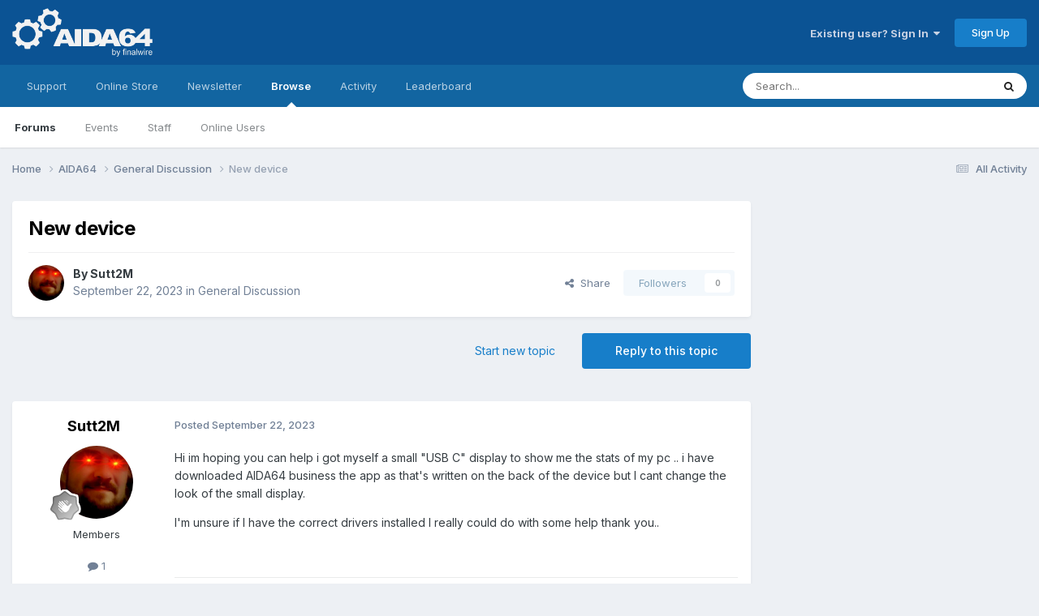

--- FILE ---
content_type: text/html;charset=UTF-8
request_url: https://forums.aida64.com/topic/12335-new-device/
body_size: 15022
content:
<!DOCTYPE html>
<html lang="en-US" dir="ltr">
	<head>
		<title>New device - General Discussion - AIDA64 Discussion Forum</title>
		
			<!-- Global site tag (gtag.js) - Google Analytics -->
<script async src="https://www.googletagmanager.com/gtag/js?id=UA-17432486-4"></script>
<script>
  window.dataLayer = window.dataLayer || [];
  function gtag(){dataLayer.push(arguments);}
  gtag('js', new Date());

  gtag('config', 'UA-17432486-4');
</script>

		
		<!--[if lt IE 9]>
			
		    <script src="//forums.aida64.com/applications/core/interface/html5shiv/html5shiv.js"></script>
		<![endif]-->
		

	<meta name="viewport" content="width=device-width, initial-scale=1">


	
	


	<meta name="twitter:card" content="summary" />


	
		<meta name="twitter:site" content="@AIDA64_Official" />
	



	
		
			
				<meta property="og:title" content="New device">
			
		
	

	
		
			
				<meta property="og:type" content="website">
			
		
	

	
		
			
				<meta property="og:url" content="https://forums.aida64.com/topic/12335-new-device/">
			
		
	

	
		
			
				<meta name="description" content="Hi im hoping you can help i got myself a small &quot;USB C&quot; display to show me the stats of my pc .. i have downloaded AIDA64 business the app as that&#039;s written on the back of the device but I cant change the look of the small display. I&#039;m unsure if I have the correct drivers installed I really could ...">
			
		
	

	
		
			
				<meta property="og:description" content="Hi im hoping you can help i got myself a small &quot;USB C&quot; display to show me the stats of my pc .. i have downloaded AIDA64 business the app as that&#039;s written on the back of the device but I cant change the look of the small display. I&#039;m unsure if I have the correct drivers installed I really could ...">
			
		
	

	
		
			
				<meta property="og:updated_time" content="2023-10-12T19:35:55Z">
			
		
	

	
		
			
				<meta property="og:site_name" content="AIDA64 Discussion Forum">
			
		
	

	
		
			
				<meta property="og:locale" content="en_US">
			
		
	


	
		<link rel="canonical" href="https://forums.aida64.com/topic/12335-new-device/" />
	

	
		<link as="style" rel="preload" href="https://forums.aida64.com/applications/core/interface/ckeditor/ckeditor/skins/ips/editor.css?t=P1PF" />
	





<link rel="manifest" href="https://forums.aida64.com/manifest.webmanifest/">
<meta name="msapplication-config" content="https://forums.aida64.com/browserconfig.xml/">
<meta name="msapplication-starturl" content="/">
<meta name="application-name" content="AIDA64 Discussion Forum">
<meta name="apple-mobile-web-app-title" content="AIDA64 Discussion Forum">

	<meta name="theme-color" content="#0b5394">










<link rel="preload" href="//forums.aida64.com/applications/core/interface/font/fontawesome-webfont.woff2?v=4.7.0" as="font" crossorigin="anonymous">
		


	<link rel="preconnect" href="https://fonts.googleapis.com">
	<link rel="preconnect" href="https://fonts.gstatic.com" crossorigin>
	
		<link href="https://fonts.googleapis.com/css2?family=Inter:wght@300;400;500;600;700&display=swap" rel="stylesheet">
	



	<link rel='stylesheet' href='https://forums.aida64.com/uploads/css_built_1/341e4a57816af3ba440d891ca87450ff_framework.css?v=35ecfd4e9c1751572000' media='all'>

	<link rel='stylesheet' href='https://forums.aida64.com/uploads/css_built_1/05e81b71abe4f22d6eb8d1a929494829_responsive.css?v=35ecfd4e9c1751572000' media='all'>

	<link rel='stylesheet' href='https://forums.aida64.com/uploads/css_built_1/90eb5adf50a8c640f633d47fd7eb1778_core.css?v=35ecfd4e9c1751572000' media='all'>

	<link rel='stylesheet' href='https://forums.aida64.com/uploads/css_built_1/5a0da001ccc2200dc5625c3f3934497d_core_responsive.css?v=35ecfd4e9c1751572000' media='all'>

	<link rel='stylesheet' href='https://forums.aida64.com/uploads/css_built_1/62e269ced0fdab7e30e026f1d30ae516_forums.css?v=35ecfd4e9c1751572000' media='all'>

	<link rel='stylesheet' href='https://forums.aida64.com/uploads/css_built_1/76e62c573090645fb99a15a363d8620e_forums_responsive.css?v=35ecfd4e9c1751572000' media='all'>

	<link rel='stylesheet' href='https://forums.aida64.com/uploads/css_built_1/ebdea0c6a7dab6d37900b9190d3ac77b_topics.css?v=35ecfd4e9c1751572000' media='all'>





<link rel='stylesheet' href='https://forums.aida64.com/uploads/css_built_1/258adbb6e4f3e83cd3b355f84e3fa002_custom.css?v=35ecfd4e9c1751572000' media='all'>




		
		

	</head>
	<body class='ipsApp ipsApp_front ipsJS_none ipsClearfix' data-controller='core.front.core.app' data-message="" data-pageApp='forums' data-pageLocation='front' data-pageModule='forums' data-pageController='topic'>
		<a href='#elContent' class='ipsHide' title='Go to main content on this page' accesskey='m'>Jump to content</a>
		
		<div id='ipsLayout_header' class='ipsClearfix'>
			





			
			
<ul id='elMobileNav' class='ipsResponsive_hideDesktop' data-controller='core.front.core.mobileNav'>
	
		
			
			
				
				
			
				
					<li id='elMobileBreadcrumb'>
						<a href='https://forums.aida64.com/forum/6-general-discussion/'>
							<span>General Discussion</span>
						</a>
					</li>
				
				
			
				
				
			
		
	
	
	
	<li >
		<a data-action="defaultStream" href='https://forums.aida64.com/discover/'><i class="fa fa-newspaper-o" aria-hidden="true"></i></a>
	</li>

	

	
		<li class='ipsJS_show'>
			<a href='https://forums.aida64.com/search/'><i class='fa fa-search'></i></a>
		</li>
	
</ul>
			<header>
				<div class='ipsLayout_container'>
					


<a href='https://forums.aida64.com/' id='elLogo' accesskey='1'><img src="https://forums.aida64.com/uploads/monthly_2021_01/aida64logo3b.png.eccb65183c8e9f1c7df611d9c1a0705a.png" alt='AIDA64 Discussion Forum'></a>

					

	<ul id='elUserNav' class='ipsList_inline cSignedOut ipsResponsive_showDesktop'>
		
        
		
        
        
            
            <li id='elSignInLink'>
                <a href='https://forums.aida64.com/login/' data-ipsMenu-closeOnClick="false" data-ipsMenu id='elUserSignIn'>
                    Existing user? Sign In &nbsp;<i class='fa fa-caret-down'></i>
                </a>
                
<div id='elUserSignIn_menu' class='ipsMenu ipsMenu_auto ipsHide'>
	<form accept-charset='utf-8' method='post' action='https://forums.aida64.com/login/'>
		<input type="hidden" name="csrfKey" value="159442400cf7e0dc7739ce9b50f7b04a">
		<input type="hidden" name="ref" value="aHR0cHM6Ly9mb3J1bXMuYWlkYTY0LmNvbS90b3BpYy8xMjMzNS1uZXctZGV2aWNlLw==">
		<div data-role="loginForm">
			
			
			
				<div class='ipsColumns ipsColumns_noSpacing'>
					<div class='ipsColumn ipsColumn_wide' id='elUserSignIn_internal'>
						
<div class="ipsPad ipsForm ipsForm_vertical">
	<h4 class="ipsType_sectionHead">Sign In</h4>
	<br><br>
	<ul class='ipsList_reset'>
		<li class="ipsFieldRow ipsFieldRow_noLabel ipsFieldRow_fullWidth">
			
			
				<input type="email" placeholder="Email Address" name="auth" autocomplete="email">
			
		</li>
		<li class="ipsFieldRow ipsFieldRow_noLabel ipsFieldRow_fullWidth">
			<input type="password" placeholder="Password" name="password" autocomplete="current-password">
		</li>
		<li class="ipsFieldRow ipsFieldRow_checkbox ipsClearfix">
			<span class="ipsCustomInput">
				<input type="checkbox" name="remember_me" id="remember_me_checkbox" value="1" checked aria-checked="true">
				<span></span>
			</span>
			<div class="ipsFieldRow_content">
				<label class="ipsFieldRow_label" for="remember_me_checkbox">Remember me</label>
				<span class="ipsFieldRow_desc">Not recommended on shared computers</span>
			</div>
		</li>
		<li class="ipsFieldRow ipsFieldRow_fullWidth">
			<button type="submit" name="_processLogin" value="usernamepassword" class="ipsButton ipsButton_primary ipsButton_small" id="elSignIn_submit">Sign In</button>
			
				<p class="ipsType_right ipsType_small">
					
						<a href='https://forums.aida64.com/lostpassword/' >
					
					Forgot your password?</a>
				</p>
			
		</li>
	</ul>
</div>
					</div>
					<div class='ipsColumn ipsColumn_wide'>
						<div class='ipsPadding' id='elUserSignIn_external'>
							<div class='ipsAreaBackground_light ipsPadding:half'>
								
									<p class='ipsType_reset ipsType_small ipsType_center'><strong>Or sign in with one of these services</strong></p>
								
								
									<div class='ipsType_center ipsMargin_top:half'>
										

<button type="submit" name="_processLogin" value="10" class='ipsButton ipsButton_verySmall ipsButton_fullWidth ipsSocial ipsSocial_facebook' style="background-color: #3a579a">
	
		<span class='ipsSocial_icon'>
			
				<i class='fa fa-facebook-official'></i>
			
		</span>
		<span class='ipsSocial_text'>Sign in with Facebook</span>
	
</button>
									</div>
								
									<div class='ipsType_center ipsMargin_top:half'>
										

<button type="submit" name="_processLogin" value="9" class='ipsButton ipsButton_verySmall ipsButton_fullWidth ipsSocial ipsSocial_twitter' style="background-color: #000000">
	
		<span class='ipsSocial_icon'>
			
				<i class='fa fa-twitter'></i>
			
		</span>
		<span class='ipsSocial_text'>Sign in with X</span>
	
</button>
									</div>
								
							</div>
						</div>
					</div>
				</div>
			
		</div>
	</form>
</div>
            </li>
            
        
		
			<li>
				
					<a href='https://forums.aida64.com/register/'  id='elRegisterButton' class='ipsButton ipsButton_normal ipsButton_primary'>Sign Up</a>
				
			</li>
		
	</ul>

				</div>
			</header>
			

	<nav data-controller='core.front.core.navBar' class=' ipsResponsive_showDesktop'>
		<div class='ipsNavBar_primary ipsLayout_container '>
			<ul data-role="primaryNavBar" class='ipsClearfix'>
				


	
		
		
		<li  id='elNavSecondary_16' data-role="navBarItem" data-navApp="core" data-navExt="Menu">
			
			
				<a href="#"  data-navItem-id="16" >
					Support<span class='ipsNavBar_active__identifier'></span>
				</a>
			
			
				<ul class='ipsNavBar_secondary ipsHide' data-role='secondaryNavBar'>
					


	
		
		
		<li  id='elNavSecondary_17' data-role="navBarItem" data-navApp="core" data-navExt="CustomItem">
			
			
				<a href="https://www.aida64.com/downloads" target='_blank' rel="noopener" data-navItem-id="17" >
					Downloads<span class='ipsNavBar_active__identifier'></span>
				</a>
			
			
		</li>
	
	

	
		
		
		<li  id='elNavSecondary_18' data-role="navBarItem" data-navApp="core" data-navExt="CustomItem">
			
			
				<a href="https://www.aida64.com/downloads/archive" target='_blank' rel="noopener" data-navItem-id="18" >
					Download Archive<span class='ipsNavBar_active__identifier'></span>
				</a>
			
			
		</li>
	
	

	
		
		
		<li  id='elNavSecondary_26' data-role="navBarItem" data-navApp="core" data-navExt="CustomItem">
			
			
				<a href="https://www.aida64.com/support/faq" target='_blank' rel="noopener" data-navItem-id="26" >
					FAQ<span class='ipsNavBar_active__identifier'></span>
				</a>
			
			
		</li>
	
	

	
		
		
		<li  id='elNavSecondary_29' data-role="navBarItem" data-navApp="core" data-navExt="CustomItem">
			
			
				<a href="https://www.aida64.com/support/contactform" target='_blank' rel="noopener" data-navItem-id="29" >
					FinalWire Support<span class='ipsNavBar_active__identifier'></span>
				</a>
			
			
		</li>
	
	

					<li class='ipsHide' id='elNavigationMore_16' data-role='navMore'>
						<a href='#' data-ipsMenu data-ipsMenu-appendTo='#elNavigationMore_16' id='elNavigationMore_16_dropdown'>More <i class='fa fa-caret-down'></i></a>
						<ul class='ipsHide ipsMenu ipsMenu_auto' id='elNavigationMore_16_dropdown_menu' data-role='moreDropdown'></ul>
					</li>
				</ul>
			
		</li>
	
	

	
		
		
		<li  id='elNavSecondary_20' data-role="navBarItem" data-navApp="core" data-navExt="Menu">
			
			
				<a href="#"  data-navItem-id="20" >
					Online Store<span class='ipsNavBar_active__identifier'></span>
				</a>
			
			
				<ul class='ipsNavBar_secondary ipsHide' data-role='secondaryNavBar'>
					


	
		
		
		<li  id='elNavSecondary_24' data-role="navBarItem" data-navApp="core" data-navExt="CustomItem">
			
			
				<a href="https://www.aida64.com/online-store" target='_blank' rel="noopener" data-navItem-id="24" >
					Purchase AIDA64<span class='ipsNavBar_active__identifier'></span>
				</a>
			
			
		</li>
	
	

	
		
		
		<li  id='elNavSecondary_25' data-role="navBarItem" data-navApp="core" data-navExt="CustomItem">
			
			
				<a href="https://www.aida64.com/support/renewal" target='_blank' rel="noopener" data-navItem-id="25" >
					Renew AIDA64<span class='ipsNavBar_active__identifier'></span>
				</a>
			
			
		</li>
	
	

					<li class='ipsHide' id='elNavigationMore_20' data-role='navMore'>
						<a href='#' data-ipsMenu data-ipsMenu-appendTo='#elNavigationMore_20' id='elNavigationMore_20_dropdown'>More <i class='fa fa-caret-down'></i></a>
						<ul class='ipsHide ipsMenu ipsMenu_auto' id='elNavigationMore_20_dropdown_menu' data-role='moreDropdown'></ul>
					</li>
				</ul>
			
		</li>
	
	

	
		
		
		<li  id='elNavSecondary_27' data-role="navBarItem" data-navApp="core" data-navExt="CustomItem">
			
			
				<a href="https://www.aida64.com/goto?p=newsletter" target='_blank' rel="noopener" data-navItem-id="27" >
					Newsletter<span class='ipsNavBar_active__identifier'></span>
				</a>
			
			
		</li>
	
	

	
		
		
			
		
		<li class='ipsNavBar_active' data-active id='elNavSecondary_1' data-role="navBarItem" data-navApp="core" data-navExt="CustomItem">
			
			
				<a href="https://forums.aida64.com"  data-navItem-id="1" data-navDefault>
					Browse<span class='ipsNavBar_active__identifier'></span>
				</a>
			
			
				<ul class='ipsNavBar_secondary ' data-role='secondaryNavBar'>
					


	
		
		
			
		
		<li class='ipsNavBar_active' data-active id='elNavSecondary_8' data-role="navBarItem" data-navApp="forums" data-navExt="Forums">
			
			
				<a href="https://forums.aida64.com"  data-navItem-id="8" data-navDefault>
					Forums<span class='ipsNavBar_active__identifier'></span>
				</a>
			
			
		</li>
	
	

	
		
		
		<li  id='elNavSecondary_9' data-role="navBarItem" data-navApp="calendar" data-navExt="Calendar">
			
			
				<a href="https://forums.aida64.com/events/"  data-navItem-id="9" >
					Events<span class='ipsNavBar_active__identifier'></span>
				</a>
			
			
		</li>
	
	

	
	

	
		
		
		<li  id='elNavSecondary_11' data-role="navBarItem" data-navApp="core" data-navExt="StaffDirectory">
			
			
				<a href="https://forums.aida64.com/staff/"  data-navItem-id="11" >
					Staff<span class='ipsNavBar_active__identifier'></span>
				</a>
			
			
		</li>
	
	

	
		
		
		<li  id='elNavSecondary_12' data-role="navBarItem" data-navApp="core" data-navExt="OnlineUsers">
			
			
				<a href="https://forums.aida64.com/online/"  data-navItem-id="12" >
					Online Users<span class='ipsNavBar_active__identifier'></span>
				</a>
			
			
		</li>
	
	

					<li class='ipsHide' id='elNavigationMore_1' data-role='navMore'>
						<a href='#' data-ipsMenu data-ipsMenu-appendTo='#elNavigationMore_1' id='elNavigationMore_1_dropdown'>More <i class='fa fa-caret-down'></i></a>
						<ul class='ipsHide ipsMenu ipsMenu_auto' id='elNavigationMore_1_dropdown_menu' data-role='moreDropdown'></ul>
					</li>
				</ul>
			
		</li>
	
	

	
		
		
		<li  id='elNavSecondary_2' data-role="navBarItem" data-navApp="core" data-navExt="CustomItem">
			
			
				<a href="https://forums.aida64.com/discover/"  data-navItem-id="2" >
					Activity<span class='ipsNavBar_active__identifier'></span>
				</a>
			
			
				<ul class='ipsNavBar_secondary ipsHide' data-role='secondaryNavBar'>
					


	
		
		
		<li  id='elNavSecondary_3' data-role="navBarItem" data-navApp="core" data-navExt="AllActivity">
			
			
				<a href="https://forums.aida64.com/discover/"  data-navItem-id="3" >
					All Activity<span class='ipsNavBar_active__identifier'></span>
				</a>
			
			
		</li>
	
	

	
	

	
	

	
	

	
		
		
		<li  id='elNavSecondary_7' data-role="navBarItem" data-navApp="core" data-navExt="Search">
			
			
				<a href="https://forums.aida64.com/search/"  data-navItem-id="7" >
					Search<span class='ipsNavBar_active__identifier'></span>
				</a>
			
			
		</li>
	
	

					<li class='ipsHide' id='elNavigationMore_2' data-role='navMore'>
						<a href='#' data-ipsMenu data-ipsMenu-appendTo='#elNavigationMore_2' id='elNavigationMore_2_dropdown'>More <i class='fa fa-caret-down'></i></a>
						<ul class='ipsHide ipsMenu ipsMenu_auto' id='elNavigationMore_2_dropdown_menu' data-role='moreDropdown'></ul>
					</li>
				</ul>
			
		</li>
	
	

	
		
		
		<li  id='elNavSecondary_13' data-role="navBarItem" data-navApp="core" data-navExt="Leaderboard">
			
			
				<a href="https://forums.aida64.com/leaderboard/"  data-navItem-id="13" >
					Leaderboard<span class='ipsNavBar_active__identifier'></span>
				</a>
			
			
		</li>
	
	

	
	

	
	

				<li class='ipsHide' id='elNavigationMore' data-role='navMore'>
					<a href='#' data-ipsMenu data-ipsMenu-appendTo='#elNavigationMore' id='elNavigationMore_dropdown'>More</a>
					<ul class='ipsNavBar_secondary ipsHide' data-role='secondaryNavBar'>
						<li class='ipsHide' id='elNavigationMore_more' data-role='navMore'>
							<a href='#' data-ipsMenu data-ipsMenu-appendTo='#elNavigationMore_more' id='elNavigationMore_more_dropdown'>More <i class='fa fa-caret-down'></i></a>
							<ul class='ipsHide ipsMenu ipsMenu_auto' id='elNavigationMore_more_dropdown_menu' data-role='moreDropdown'></ul>
						</li>
					</ul>
				</li>
			</ul>
			

	<div id="elSearchWrapper">
		<div id='elSearch' data-controller="core.front.core.quickSearch">
			<form accept-charset='utf-8' action='//forums.aida64.com/search/?do=quicksearch' method='post'>
                <input type='search' id='elSearchField' placeholder='Search...' name='q' autocomplete='off' aria-label='Search'>
                <details class='cSearchFilter'>
                    <summary class='cSearchFilter__text'></summary>
                    <ul class='cSearchFilter__menu'>
                        
                        <li><label><input type="radio" name="type" value="all" ><span class='cSearchFilter__menuText'>Everywhere</span></label></li>
                        
                            
                                <li><label><input type="radio" name="type" value='contextual_{&quot;type&quot;:&quot;forums_topic&quot;,&quot;nodes&quot;:6}' checked><span class='cSearchFilter__menuText'>This Forum</span></label></li>
                            
                                <li><label><input type="radio" name="type" value='contextual_{&quot;type&quot;:&quot;forums_topic&quot;,&quot;item&quot;:12335}' checked><span class='cSearchFilter__menuText'>This Topic</span></label></li>
                            
                        
                        
                            <li><label><input type="radio" name="type" value="core_statuses_status"><span class='cSearchFilter__menuText'>Status Updates</span></label></li>
                        
                            <li><label><input type="radio" name="type" value="forums_topic"><span class='cSearchFilter__menuText'>Topics</span></label></li>
                        
                            <li><label><input type="radio" name="type" value="calendar_event"><span class='cSearchFilter__menuText'>Events</span></label></li>
                        
                            <li><label><input type="radio" name="type" value="core_members"><span class='cSearchFilter__menuText'>Members</span></label></li>
                        
                    </ul>
                </details>
				<button class='cSearchSubmit' type="submit" aria-label='Search'><i class="fa fa-search"></i></button>
			</form>
		</div>
	</div>

		</div>
	</nav>

		</div>
		<main id='ipsLayout_body' class='ipsLayout_container'>
			<div id='ipsLayout_contentArea'>
				<div id='ipsLayout_contentWrapper'>
					
<nav class='ipsBreadcrumb ipsBreadcrumb_top ipsFaded_withHover'>
	

	<ul class='ipsList_inline ipsPos_right'>
		
		<li >
			<a data-action="defaultStream" class='ipsType_light '  href='https://forums.aida64.com/discover/'><i class="fa fa-newspaper-o" aria-hidden="true"></i> <span>All Activity</span></a>
		</li>
		
	</ul>

	<ul data-role="breadcrumbList">
		<li>
			<a title="Home" href='https://forums.aida64.com/'>
				<span>Home <i class='fa fa-angle-right'></i></span>
			</a>
		</li>
		
		
			<li>
				
					<a href='https://forums.aida64.com/forum/4-aida64/'>
						<span>AIDA64 <i class='fa fa-angle-right' aria-hidden="true"></i></span>
					</a>
				
			</li>
		
			<li>
				
					<a href='https://forums.aida64.com/forum/6-general-discussion/'>
						<span>General Discussion <i class='fa fa-angle-right' aria-hidden="true"></i></span>
					</a>
				
			</li>
		
			<li>
				
					New device
				
			</li>
		
	</ul>
</nav>
					
					<div id='ipsLayout_mainArea'>
						<a id='elContent'></a>
						
						
						
						

	




						



<div class='ipsPageHeader ipsResponsive_pull ipsBox ipsPadding sm:ipsPadding:half ipsMargin_bottom'>
		
	
	<div class='ipsFlex ipsFlex-ai:center ipsFlex-fw:wrap ipsGap:4'>
		<div class='ipsFlex-flex:11'>
			<h1 class='ipsType_pageTitle ipsContained_container'>
				

				
				
					<span class='ipsType_break ipsContained'>
						<span>New device</span>
					</span>
				
			</h1>
			
			
		</div>
		
	</div>
	<hr class='ipsHr'>
	<div class='ipsPageHeader__meta ipsFlex ipsFlex-jc:between ipsFlex-ai:center ipsFlex-fw:wrap ipsGap:3'>
		<div class='ipsFlex-flex:11'>
			<div class='ipsPhotoPanel ipsPhotoPanel_mini ipsPhotoPanel_notPhone ipsClearfix'>
				


	<a href="https://forums.aida64.com/profile/109764-sutt2m/" rel="nofollow" data-ipsHover data-ipsHover-width="370" data-ipsHover-target="https://forums.aida64.com/profile/109764-sutt2m/?do=hovercard" class="ipsUserPhoto ipsUserPhoto_mini" title="Go to Sutt2M's profile">
		<img src='https://forums.aida64.com/uploads/monthly_2023_09/imported-photo-109764.thumb.jpeg.b61b264ac2e55787c5730134f8b7d84f.jpeg' alt='Sutt2M' loading="lazy">
	</a>

				<div>
					<p class='ipsType_reset ipsType_blendLinks'>
						<span class='ipsType_normal'>
						
							<strong>By 


<a href='https://forums.aida64.com/profile/109764-sutt2m/' rel="nofollow" data-ipsHover data-ipsHover-width='370' data-ipsHover-target='https://forums.aida64.com/profile/109764-sutt2m/?do=hovercard&amp;referrer=https%253A%252F%252Fforums.aida64.com%252Ftopic%252F12335-new-device%252F' title="Go to Sutt2M's profile" class="ipsType_break">Sutt2M</a></strong><br />
							<span class='ipsType_light'><time datetime='2023-09-22T17:36:27Z' title='09/22/23 05:36  PM' data-short='2 yr'>September 22, 2023</time> in <a href="https://forums.aida64.com/forum/6-general-discussion/">General Discussion</a></span>
						
						</span>
					</p>
				</div>
			</div>
		</div>
		
			<div class='ipsFlex-flex:01 ipsResponsive_hidePhone'>
				<div class='ipsShareLinks'>
					
						


    <a href='#elShareItem_1587838314_menu' id='elShareItem_1587838314' data-ipsMenu class='ipsShareButton ipsButton ipsButton_verySmall ipsButton_link ipsButton_link--light'>
        <span><i class='fa fa-share-alt'></i></span> &nbsp;Share
    </a>

    <div class='ipsPadding ipsMenu ipsMenu_normal ipsHide' id='elShareItem_1587838314_menu' data-controller="core.front.core.sharelink">
        
        
        <span data-ipsCopy data-ipsCopy-flashmessage>
            <a href="https://forums.aida64.com/topic/12335-new-device/" class="ipsButton ipsButton_light ipsButton_small ipsButton_fullWidth" data-role="copyButton" data-clipboard-text="https://forums.aida64.com/topic/12335-new-device/" data-ipstooltip title='Copy Link to Clipboard'><i class="fa fa-clone"></i> https://forums.aida64.com/topic/12335-new-device/</a>
        </span>
        <ul class='ipsShareLinks ipsMargin_top:half'>
            
                <li>
<a href="https://x.com/share?url=https%3A%2F%2Fforums.aida64.com%2Ftopic%2F12335-new-device%2F" class="cShareLink cShareLink_x" target="_blank" data-role="shareLink" title='Share on X' data-ipsTooltip rel='nofollow noopener'>
    <i class="fa fa-x"></i>
</a></li>
            
                <li>
<a href="https://www.facebook.com/sharer/sharer.php?u=https%3A%2F%2Fforums.aida64.com%2Ftopic%2F12335-new-device%2F" class="cShareLink cShareLink_facebook" target="_blank" data-role="shareLink" title='Share on Facebook' data-ipsTooltip rel='noopener nofollow'>
	<i class="fa fa-facebook"></i>
</a></li>
            
                <li>
<a href="https://www.reddit.com/submit?url=https%3A%2F%2Fforums.aida64.com%2Ftopic%2F12335-new-device%2F&amp;title=New+device" rel="nofollow noopener" class="cShareLink cShareLink_reddit" target="_blank" title='Share on Reddit' data-ipsTooltip>
	<i class="fa fa-reddit"></i>
</a></li>
            
                <li>
<a href="mailto:?subject=New%20device&body=https%3A%2F%2Fforums.aida64.com%2Ftopic%2F12335-new-device%2F" rel='nofollow' class='cShareLink cShareLink_email' title='Share via email' data-ipsTooltip>
	<i class="fa fa-envelope"></i>
</a></li>
            
                <li>
<a href="https://pinterest.com/pin/create/button/?url=https://forums.aida64.com/topic/12335-new-device/&amp;media=" class="cShareLink cShareLink_pinterest" rel="nofollow noopener" target="_blank" data-role="shareLink" title='Share on Pinterest' data-ipsTooltip>
	<i class="fa fa-pinterest"></i>
</a></li>
            
        </ul>
        
            <hr class='ipsHr'>
            <button class='ipsHide ipsButton ipsButton_verySmall ipsButton_light ipsButton_fullWidth ipsMargin_top:half' data-controller='core.front.core.webshare' data-role='webShare' data-webShareTitle='New device' data-webShareText='New device' data-webShareUrl='https://forums.aida64.com/topic/12335-new-device/'>More sharing options...</button>
        
    </div>

					
					
                    

					



					

<div data-followApp='forums' data-followArea='topic' data-followID='12335' data-controller='core.front.core.followButton'>
	

	<a href='https://forums.aida64.com/login/' rel="nofollow" class="ipsFollow ipsPos_middle ipsButton ipsButton_light ipsButton_verySmall ipsButton_disabled" data-role="followButton" data-ipsTooltip title='Sign in to follow this'>
		<span>Followers</span>
		<span class='ipsCommentCount'>0</span>
	</a>

</div>
				</div>
			</div>
					
	</div>
	
	
</div>








<div class='ipsClearfix'>
	<ul class="ipsToolList ipsToolList_horizontal ipsClearfix ipsSpacer_both ">
		
			<li class='ipsToolList_primaryAction'>
				<span data-controller='forums.front.topic.reply'>
					
						<a href='#replyForm' rel="nofollow" class='ipsButton ipsButton_important ipsButton_medium ipsButton_fullWidth' data-action='replyToTopic'>Reply to this topic</a>
					
				</span>
			</li>
		
		
			<li class='ipsResponsive_hidePhone'>
				
					<a href="https://forums.aida64.com/forum/6-general-discussion/?do=add" rel="nofollow" class='ipsButton ipsButton_link ipsButton_medium ipsButton_fullWidth' title='Start a new topic in this forum'>Start new topic</a>
				
			</li>
		
		
	</ul>
</div>

<div id='comments' data-controller='core.front.core.commentFeed,forums.front.topic.view, core.front.core.ignoredComments' data-autoPoll data-baseURL='https://forums.aida64.com/topic/12335-new-device/' data-lastPage data-feedID='topic-12335' class='cTopic ipsClear ipsSpacer_top'>
	
			
	

	

<div data-controller='core.front.core.recommendedComments' data-url='https://forums.aida64.com/topic/12335-new-device/?recommended=comments' class='ipsRecommendedComments ipsHide'>
	<div data-role="recommendedComments">
		<h2 class='ipsType_sectionHead ipsType_large ipsType_bold ipsMargin_bottom'>Recommended Posts</h2>
		
	</div>
</div>
	
	<div id="elPostFeed" data-role='commentFeed' data-controller='core.front.core.moderation' >
		<form action="https://forums.aida64.com/topic/12335-new-device/?csrfKey=159442400cf7e0dc7739ce9b50f7b04a&amp;do=multimodComment" method="post" data-ipsPageAction data-role='moderationTools'>
			
			
				

					

					
					



<a id='findComment-54511'></a>
<a id='comment-54511'></a>
<article  id='elComment_54511' class='cPost ipsBox ipsResponsive_pull  ipsComment  ipsComment_parent ipsClearfix ipsClear ipsColumns ipsColumns_noSpacing ipsColumns_collapsePhone    '>
	

	

	<div class='cAuthorPane_mobile ipsResponsive_showPhone'>
		<div class='cAuthorPane_photo'>
			<div class='cAuthorPane_photoWrap'>
				


	<a href="https://forums.aida64.com/profile/109764-sutt2m/" rel="nofollow" data-ipsHover data-ipsHover-width="370" data-ipsHover-target="https://forums.aida64.com/profile/109764-sutt2m/?do=hovercard" class="ipsUserPhoto ipsUserPhoto_large" title="Go to Sutt2M's profile">
		<img src='https://forums.aida64.com/uploads/monthly_2023_09/imported-photo-109764.thumb.jpeg.b61b264ac2e55787c5730134f8b7d84f.jpeg' alt='Sutt2M' loading="lazy">
	</a>

				
				
					<a href="https://forums.aida64.com/profile/109764-sutt2m/badges/" rel="nofollow">
						
<img src='https://forums.aida64.com/uploads/monthly_2021_06/1_Newbie.svg' loading="lazy" alt="Newbie" class="cAuthorPane_badge cAuthorPane_badge--rank ipsOutline ipsOutline:2px" data-ipsTooltip title="Rank: Newbie (1/14)">
					</a>
				
			</div>
		</div>
		<div class='cAuthorPane_content'>
			<h3 class='ipsType_sectionHead cAuthorPane_author ipsType_break ipsType_blendLinks ipsFlex ipsFlex-ai:center'>
				


<a href='https://forums.aida64.com/profile/109764-sutt2m/' rel="nofollow" data-ipsHover data-ipsHover-width='370' data-ipsHover-target='https://forums.aida64.com/profile/109764-sutt2m/?do=hovercard&amp;referrer=https%253A%252F%252Fforums.aida64.com%252Ftopic%252F12335-new-device%252F' title="Go to Sutt2M's profile" class="ipsType_break">Sutt2M</a>
			</h3>
			<div class='ipsType_light ipsType_reset'>
			    <a href='https://forums.aida64.com/topic/12335-new-device/#findComment-54511' rel="nofollow" class='ipsType_blendLinks'>Posted <time datetime='2023-09-22T17:36:27Z' title='09/22/23 05:36  PM' data-short='2 yr'>September 22, 2023</time></a>
				
			</div>
		</div>
	</div>
	<aside class='ipsComment_author cAuthorPane ipsColumn ipsColumn_medium ipsResponsive_hidePhone'>
		<h3 class='ipsType_sectionHead cAuthorPane_author ipsType_blendLinks ipsType_break'><strong>


<a href='https://forums.aida64.com/profile/109764-sutt2m/' rel="nofollow" data-ipsHover data-ipsHover-width='370' data-ipsHover-target='https://forums.aida64.com/profile/109764-sutt2m/?do=hovercard&amp;referrer=https%253A%252F%252Fforums.aida64.com%252Ftopic%252F12335-new-device%252F' title="Go to Sutt2M's profile" class="ipsType_break">Sutt2M</a></strong>
			
		</h3>
		<ul class='cAuthorPane_info ipsList_reset'>
			<li data-role='photo' class='cAuthorPane_photo'>
				<div class='cAuthorPane_photoWrap'>
					


	<a href="https://forums.aida64.com/profile/109764-sutt2m/" rel="nofollow" data-ipsHover data-ipsHover-width="370" data-ipsHover-target="https://forums.aida64.com/profile/109764-sutt2m/?do=hovercard" class="ipsUserPhoto ipsUserPhoto_large" title="Go to Sutt2M's profile">
		<img src='https://forums.aida64.com/uploads/monthly_2023_09/imported-photo-109764.thumb.jpeg.b61b264ac2e55787c5730134f8b7d84f.jpeg' alt='Sutt2M' loading="lazy">
	</a>

					
					
						
<img src='https://forums.aida64.com/uploads/monthly_2021_06/1_Newbie.svg' loading="lazy" alt="Newbie" class="cAuthorPane_badge cAuthorPane_badge--rank ipsOutline ipsOutline:2px" data-ipsTooltip title="Rank: Newbie (1/14)">
					
				</div>
			</li>
			
				<li data-role='group'>Members</li>
				
			
			
				<li data-role='stats' class='ipsMargin_top'>
					<ul class="ipsList_reset ipsType_light ipsFlex ipsFlex-ai:center ipsFlex-jc:center ipsGap_row:2 cAuthorPane_stats">
						<li>
							
								<a href="https://forums.aida64.com/profile/109764-sutt2m/content/" rel="nofollow" title="1 post" data-ipsTooltip class="ipsType_blendLinks">
							
								<i class="fa fa-comment"></i> 1
							
								</a>
							
						</li>
						
					</ul>
				</li>
			
			
				

			
		</ul>
	</aside>
	<div class='ipsColumn ipsColumn_fluid ipsMargin:none'>
		

<div id='comment-54511_wrap' data-controller='core.front.core.comment' data-commentApp='forums' data-commentType='forums' data-commentID="54511" data-quoteData='{&quot;userid&quot;:109764,&quot;username&quot;:&quot;Sutt2M&quot;,&quot;timestamp&quot;:1695404187,&quot;contentapp&quot;:&quot;forums&quot;,&quot;contenttype&quot;:&quot;forums&quot;,&quot;contentid&quot;:12335,&quot;contentclass&quot;:&quot;forums_Topic&quot;,&quot;contentcommentid&quot;:54511}' class='ipsComment_content ipsType_medium'>

	<div class='ipsComment_meta ipsType_light ipsFlex ipsFlex-ai:center ipsFlex-jc:between ipsFlex-fd:row-reverse'>
		<div class='ipsType_light ipsType_reset ipsType_blendLinks ipsComment_toolWrap'>
			<div class='ipsResponsive_hidePhone ipsComment_badges'>
				<ul class='ipsList_reset ipsFlex ipsFlex-jc:end ipsFlex-fw:wrap ipsGap:2 ipsGap_row:1'>
					
					
					
					
					
				</ul>
			</div>
			<ul class='ipsList_reset ipsComment_tools'>
				<li>
					<a href='#elControls_54511_menu' class='ipsComment_ellipsis' id='elControls_54511' title='More options...' data-ipsMenu data-ipsMenu-appendTo='#comment-54511_wrap'><i class='fa fa-ellipsis-h'></i></a>
					<ul id='elControls_54511_menu' class='ipsMenu ipsMenu_narrow ipsHide'>
						
						
                        
						
						
						
							
								
							
							
							
							
							
							
						
					</ul>
				</li>
				
			</ul>
		</div>

		<div class='ipsType_reset ipsResponsive_hidePhone'>
		   
		   Posted <time datetime='2023-09-22T17:36:27Z' title='09/22/23 05:36  PM' data-short='2 yr'>September 22, 2023</time>
		   
			
			<span class='ipsResponsive_hidePhone'>
				
				
			</span>
		</div>
	</div>

	

    

	<div class='cPost_contentWrap'>
		
		<div data-role='commentContent' class='ipsType_normal ipsType_richText ipsPadding_bottom ipsContained' data-controller='core.front.core.lightboxedImages'>
			<p>
	Hi im hoping you can help i got myself a small "USB C" display to show me the stats of my pc .. i have downloaded AIDA64 business the app as that's written on the back of the device but I cant change the look of the small display.
</p>

<p>
	I'm unsure if I have the correct drivers installed I really could do with some help thank you..
</p>

<p>
	 
</p>


			
		</div>

		
			<div class='ipsItemControls'>
				
					
						

	<div data-controller='core.front.core.reaction' class='ipsItemControls_right ipsClearfix '>	
		<div class='ipsReact ipsPos_right'>
			
				
				<div class='ipsReact_blurb ipsHide' data-role='reactionBlurb'>
					
				</div>
			
			
			
		</div>
	</div>

					
				
				<ul class='ipsComment_controls ipsClearfix ipsItemControls_left' data-role="commentControls">
					
						
						
							<li data-ipsQuote-editor='topic_comment' data-ipsQuote-target='#comment-54511' class='ipsJS_show'>
								<button class='ipsButton ipsButton_light ipsButton_verySmall ipsButton_narrow cMultiQuote ipsHide' data-action='multiQuoteComment' data-ipsTooltip data-ipsQuote-multiQuote data-mqId='mq54511' title='MultiQuote'><i class='fa fa-plus'></i></button>
							</li>
							<li data-ipsQuote-editor='topic_comment' data-ipsQuote-target='#comment-54511' class='ipsJS_show'>
								<a href='#' data-action='quoteComment' data-ipsQuote-singleQuote>Quote</a>
							</li>
						
						
						
												
					
					<li class='ipsHide' data-role='commentLoading'>
						<span class='ipsLoading ipsLoading_tiny ipsLoading_noAnim'></span>
					</li>
				</ul>
			</div>
		

		
	</div>

	
    
</div>
	</div>
</article>
					
						<ul class='ipsTopicMeta'>
							
								
									<li class="ipsTopicMeta__item ipsTopicMeta__item--moderation">
										<span class='ipsTopicMeta__time ipsType_light'><time datetime='2023-09-22T17:37:38Z' title='09/22/23 05:37  PM' data-short='2 yr'>2 yr</time></span>
										<span class='ipsTopicMeta__action'>


<a href='https://forums.aida64.com/profile/109764-sutt2m/' rel="nofollow" data-ipsHover data-ipsHover-width='370' data-ipsHover-target='https://forums.aida64.com/profile/109764-sutt2m/?do=hovercard&amp;referrer=https%253A%252F%252Fforums.aida64.com%252Ftopic%252F12335-new-device%252F' title="Go to Sutt2M's profile" class="ipsType_break">Sutt2M</a> changed the title to <em>New device</em></span>
									</li>
								
							
							
								<li class="ipsTopicMeta__item ipsTopicMeta__item--time">
									3 weeks later...
								</li>
							
						</ul>
					
					
					
				

					

					
					



<a id='findComment-54863'></a>
<a id='comment-54863'></a>
<article  id='elComment_54863' class='cPost ipsBox ipsResponsive_pull  ipsComment  ipsComment_parent ipsClearfix ipsClear ipsColumns ipsColumns_noSpacing ipsColumns_collapsePhone    '>
	

	

	<div class='cAuthorPane_mobile ipsResponsive_showPhone'>
		<div class='cAuthorPane_photo'>
			<div class='cAuthorPane_photoWrap'>
				


	<a href="https://forums.aida64.com/profile/107271-rinaldop/" rel="nofollow" data-ipsHover data-ipsHover-width="370" data-ipsHover-target="https://forums.aida64.com/profile/107271-rinaldop/?do=hovercard" class="ipsUserPhoto ipsUserPhoto_large" title="Go to rinaldop's profile">
		<img src='data:image/svg+xml,%3Csvg%20xmlns%3D%22http%3A%2F%2Fwww.w3.org%2F2000%2Fsvg%22%20viewBox%3D%220%200%201024%201024%22%20style%3D%22background%3A%23b062c4%22%3E%3Cg%3E%3Ctext%20text-anchor%3D%22middle%22%20dy%3D%22.35em%22%20x%3D%22512%22%20y%3D%22512%22%20fill%3D%22%23ffffff%22%20font-size%3D%22700%22%20font-family%3D%22-apple-system%2C%20BlinkMacSystemFont%2C%20Roboto%2C%20Helvetica%2C%20Arial%2C%20sans-serif%22%3ER%3C%2Ftext%3E%3C%2Fg%3E%3C%2Fsvg%3E' alt='rinaldop' loading="lazy">
	</a>

				
				
					<a href="https://forums.aida64.com/profile/107271-rinaldop/badges/" rel="nofollow">
						
<img src='https://forums.aida64.com/uploads/monthly_2021_06/11_Experienced.svg' loading="lazy" alt="Experienced" class="cAuthorPane_badge cAuthorPane_badge--rank ipsOutline ipsOutline:2px" data-ipsTooltip title="Rank: Experienced (11/14)">
					</a>
				
			</div>
		</div>
		<div class='cAuthorPane_content'>
			<h3 class='ipsType_sectionHead cAuthorPane_author ipsType_break ipsType_blendLinks ipsFlex ipsFlex-ai:center'>
				


<a href='https://forums.aida64.com/profile/107271-rinaldop/' rel="nofollow" data-ipsHover data-ipsHover-width='370' data-ipsHover-target='https://forums.aida64.com/profile/107271-rinaldop/?do=hovercard&amp;referrer=https%253A%252F%252Fforums.aida64.com%252Ftopic%252F12335-new-device%252F' title="Go to rinaldop's profile" class="ipsType_break">rinaldop</a>
			</h3>
			<div class='ipsType_light ipsType_reset'>
			    <a href='https://forums.aida64.com/topic/12335-new-device/#findComment-54863' rel="nofollow" class='ipsType_blendLinks'>Posted <time datetime='2023-10-12T19:35:55Z' title='10/12/23 07:35  PM' data-short='2 yr'>October 12, 2023</time></a>
				
			</div>
		</div>
	</div>
	<aside class='ipsComment_author cAuthorPane ipsColumn ipsColumn_medium ipsResponsive_hidePhone'>
		<h3 class='ipsType_sectionHead cAuthorPane_author ipsType_blendLinks ipsType_break'><strong>


<a href='https://forums.aida64.com/profile/107271-rinaldop/' rel="nofollow" data-ipsHover data-ipsHover-width='370' data-ipsHover-target='https://forums.aida64.com/profile/107271-rinaldop/?do=hovercard&amp;referrer=https%253A%252F%252Fforums.aida64.com%252Ftopic%252F12335-new-device%252F' title="Go to rinaldop's profile" class="ipsType_break">rinaldop</a></strong>
			
		</h3>
		<ul class='cAuthorPane_info ipsList_reset'>
			<li data-role='photo' class='cAuthorPane_photo'>
				<div class='cAuthorPane_photoWrap'>
					


	<a href="https://forums.aida64.com/profile/107271-rinaldop/" rel="nofollow" data-ipsHover data-ipsHover-width="370" data-ipsHover-target="https://forums.aida64.com/profile/107271-rinaldop/?do=hovercard" class="ipsUserPhoto ipsUserPhoto_large" title="Go to rinaldop's profile">
		<img src='data:image/svg+xml,%3Csvg%20xmlns%3D%22http%3A%2F%2Fwww.w3.org%2F2000%2Fsvg%22%20viewBox%3D%220%200%201024%201024%22%20style%3D%22background%3A%23b062c4%22%3E%3Cg%3E%3Ctext%20text-anchor%3D%22middle%22%20dy%3D%22.35em%22%20x%3D%22512%22%20y%3D%22512%22%20fill%3D%22%23ffffff%22%20font-size%3D%22700%22%20font-family%3D%22-apple-system%2C%20BlinkMacSystemFont%2C%20Roboto%2C%20Helvetica%2C%20Arial%2C%20sans-serif%22%3ER%3C%2Ftext%3E%3C%2Fg%3E%3C%2Fsvg%3E' alt='rinaldop' loading="lazy">
	</a>

					
					
						
<img src='https://forums.aida64.com/uploads/monthly_2021_06/11_Experienced.svg' loading="lazy" alt="Experienced" class="cAuthorPane_badge cAuthorPane_badge--rank ipsOutline ipsOutline:2px" data-ipsTooltip title="Rank: Experienced (11/14)">
					
				</div>
			</li>
			
				<li data-role='group'>Members</li>
				
			
			
				<li data-role='stats' class='ipsMargin_top'>
					<ul class="ipsList_reset ipsType_light ipsFlex ipsFlex-ai:center ipsFlex-jc:center ipsGap_row:2 cAuthorPane_stats">
						<li>
							
								<a href="https://forums.aida64.com/profile/107271-rinaldop/content/" rel="nofollow" title="636 posts" data-ipsTooltip class="ipsType_blendLinks">
							
								<i class="fa fa-comment"></i> 636
							
								</a>
							
						</li>
						
					</ul>
				</li>
			
			
				

			
		</ul>
	</aside>
	<div class='ipsColumn ipsColumn_fluid ipsMargin:none'>
		

<div id='comment-54863_wrap' data-controller='core.front.core.comment' data-commentApp='forums' data-commentType='forums' data-commentID="54863" data-quoteData='{&quot;userid&quot;:107271,&quot;username&quot;:&quot;rinaldop&quot;,&quot;timestamp&quot;:1697139355,&quot;contentapp&quot;:&quot;forums&quot;,&quot;contenttype&quot;:&quot;forums&quot;,&quot;contentid&quot;:12335,&quot;contentclass&quot;:&quot;forums_Topic&quot;,&quot;contentcommentid&quot;:54863}' class='ipsComment_content ipsType_medium'>

	<div class='ipsComment_meta ipsType_light ipsFlex ipsFlex-ai:center ipsFlex-jc:between ipsFlex-fd:row-reverse'>
		<div class='ipsType_light ipsType_reset ipsType_blendLinks ipsComment_toolWrap'>
			<div class='ipsResponsive_hidePhone ipsComment_badges'>
				<ul class='ipsList_reset ipsFlex ipsFlex-jc:end ipsFlex-fw:wrap ipsGap:2 ipsGap_row:1'>
					
					
					
					
					
				</ul>
			</div>
			<ul class='ipsList_reset ipsComment_tools'>
				<li>
					<a href='#elControls_54863_menu' class='ipsComment_ellipsis' id='elControls_54863' title='More options...' data-ipsMenu data-ipsMenu-appendTo='#comment-54863_wrap'><i class='fa fa-ellipsis-h'></i></a>
					<ul id='elControls_54863_menu' class='ipsMenu ipsMenu_narrow ipsHide'>
						
						
                        
						
						
						
							
								
							
							
							
							
							
							
						
					</ul>
				</li>
				
			</ul>
		</div>

		<div class='ipsType_reset ipsResponsive_hidePhone'>
		   
		   Posted <time datetime='2023-10-12T19:35:55Z' title='10/12/23 07:35  PM' data-short='2 yr'>October 12, 2023</time>
		   
			
			<span class='ipsResponsive_hidePhone'>
				
				
			</span>
		</div>
	</div>

	

    

	<div class='cPost_contentWrap'>
		
		<div data-role='commentContent' class='ipsType_normal ipsType_richText ipsPadding_bottom ipsContained' data-controller='core.front.core.lightboxedImages'>
			<p>
	From what I can tell from the Aida64 website AIDA64 business should work with remote panels. What have tried?  
</p>


			
		</div>

		
			<div class='ipsItemControls'>
				
					
						

	<div data-controller='core.front.core.reaction' class='ipsItemControls_right ipsClearfix '>	
		<div class='ipsReact ipsPos_right'>
			
				
				<div class='ipsReact_blurb ipsHide' data-role='reactionBlurb'>
					
				</div>
			
			
			
		</div>
	</div>

					
				
				<ul class='ipsComment_controls ipsClearfix ipsItemControls_left' data-role="commentControls">
					
						
						
							<li data-ipsQuote-editor='topic_comment' data-ipsQuote-target='#comment-54863' class='ipsJS_show'>
								<button class='ipsButton ipsButton_light ipsButton_verySmall ipsButton_narrow cMultiQuote ipsHide' data-action='multiQuoteComment' data-ipsTooltip data-ipsQuote-multiQuote data-mqId='mq54863' title='MultiQuote'><i class='fa fa-plus'></i></button>
							</li>
							<li data-ipsQuote-editor='topic_comment' data-ipsQuote-target='#comment-54863' class='ipsJS_show'>
								<a href='#' data-action='quoteComment' data-ipsQuote-singleQuote>Quote</a>
							</li>
						
						
						
												
					
					<li class='ipsHide' data-role='commentLoading'>
						<span class='ipsLoading ipsLoading_tiny ipsLoading_noAnim'></span>
					</li>
				</ul>
			</div>
		

		
			

		
	</div>

	
    
</div>
	</div>
</article>
					
					
					
				
			
			
<input type="hidden" name="csrfKey" value="159442400cf7e0dc7739ce9b50f7b04a" />


		</form>
	</div>

	
	
	
	
	
		<a id='replyForm'></a>
	<div data-role='replyArea' class='cTopicPostArea ipsBox ipsResponsive_pull ipsPadding  ipsSpacer_top' >
			
				
				

	
		<div class='ipsPadding_bottom ipsBorder_bottom ipsMargin_bottom cGuestTeaser'>
			<h2 class='ipsType_pageTitle'>Join the conversation</h2>
			<p class='ipsType_normal ipsType_reset'>
	
				
					You can post now and register later.
				
				If you have an account, <a class='ipsType_brandedLink' href='https://forums.aida64.com/login/' data-ipsDialog data-ipsDialog-size='medium' data-ipsDialog-title='Sign In Now'>sign in now</a> to post with your account.
				
					<br><span class='ipsType_warning'><strong>Note:</strong> Your post will require moderator approval before it will be visible.</span>
				
			</p>
	
		</div>
	


<form accept-charset='utf-8' class="ipsForm ipsForm_vertical" action="https://forums.aida64.com/topic/12335-new-device/" method="post" enctype="multipart/form-data">
	<input type="hidden" name="commentform_12335_submitted" value="1">
	
		<input type="hidden" name="csrfKey" value="159442400cf7e0dc7739ce9b50f7b04a">
	
		<input type="hidden" name="_contentReply" value="1">
	
		<input type="hidden" name="captcha_field" value="1">
	
	
		<input type="hidden" name="MAX_FILE_SIZE" value="2097152">
		<input type="hidden" name="plupload" value="67cbc64b839f53762b1c02a42ea7bfe2">
	
	<div class='ipsComposeArea ipsComposeArea_withPhoto ipsClearfix ipsContained'>
		<div data-role='whosTyping' class='ipsHide ipsMargin_bottom'></div>
		<div class='ipsPos_left ipsResponsive_hidePhone ipsResponsive_block'>

	<span class='ipsUserPhoto ipsUserPhoto_small '>
		<img src='https://forums.aida64.com/uploads/set_resources_1/84c1e40ea0e759e3f1505eb1788ddf3c_default_photo.png' alt='Guest' loading="lazy">
	</span>
</div>
		<div class='ipsComposeArea_editor'>
			
				
					
				
					
						<ul class='ipsForm ipsForm_horizontal ipsMargin_bottom:half' data-ipsEditor-toolList>
							<li class='ipsFieldRow ipsFieldRow_fullWidth'>
								


	<input
		type="email"
		name="guest_email"
        
		id="elInput_guest_email"
		aria-required='true'
		
		
		
		placeholder='Enter your email address (this is not shown to other users)'
		
		autocomplete="email"
	>
	
	
	

								
							</li>
						</ul>
					
				
					
				
			
			
				
					
						
							
						
						

<div class='ipsType_normal ipsType_richText ipsType_break' data-ipsEditor data-ipsEditor-controller="https://forums.aida64.com/index.php?app=core&amp;module=system&amp;controller=editor" data-ipsEditor-minimized  data-ipsEditor-toolbars='{&quot;desktop&quot;:[{&quot;name&quot;:&quot;row1&quot;,&quot;items&quot;:[&quot;Bold&quot;,&quot;Italic&quot;,&quot;Underline&quot;,&quot;Strike&quot;,&quot;-&quot;,&quot;ipsLink&quot;,&quot;Ipsquote&quot;,&quot;ipsCode&quot;,&quot;ipsEmoticon&quot;,&quot;-&quot;,&quot;BulletedList&quot;,&quot;NumberedList&quot;,&quot;-&quot;,&quot;JustifyLeft&quot;,&quot;JustifyCenter&quot;,&quot;JustifyRight&quot;,&quot;-&quot;,&quot;TextColor&quot;,&quot;FontSize&quot;,&quot;-&quot;,&quot;ipsPreview&quot;]},&quot;\/&quot;],&quot;tablet&quot;:[{&quot;name&quot;:&quot;row1&quot;,&quot;items&quot;:[&quot;Bold&quot;,&quot;Italic&quot;,&quot;Underline&quot;,&quot;-&quot;,&quot;ipsLink&quot;,&quot;Ipsquote&quot;,&quot;ipsEmoticon&quot;,&quot;-&quot;,&quot;BulletedList&quot;,&quot;NumberedList&quot;,&quot;-&quot;,&quot;ipsPreview&quot;]},&quot;\/&quot;],&quot;phone&quot;:[{&quot;name&quot;:&quot;row1&quot;,&quot;items&quot;:[&quot;Bold&quot;,&quot;Italic&quot;,&quot;Underline&quot;,&quot;-&quot;,&quot;ipsEmoticon&quot;,&quot;-&quot;,&quot;ipsLink&quot;,&quot;-&quot;,&quot;ipsPreview&quot;]},&quot;\/&quot;]}' data-ipsEditor-extraPlugins='' data-ipsEditor-postKey="9397382130676ffcf242b23535a9c124" data-ipsEditor-autoSaveKey="reply-forums/forums-12335"  data-ipsEditor-skin="ips" data-ipsEditor-name="topic_comment_12335" data-ipsEditor-pasteBehaviour='rich'  data-ipsEditor-ipsPlugins="ipsautolink,ipsautosave,ipsctrlenter,ipscode,ipscontextmenu,ipsemoticon,ipsimage,ipslink,ipsmentions,ipspage,ipspaste,ipsquote,ipsspoiler,ipsautogrow,ipssource,removeformat,ipspreview" data-ipsEditor-contentClass='IPS\forums\Topic' data-ipsEditor-contentId='12335'>
    <div data-role='editorComposer'>
		<noscript>
			<textarea name="topic_comment_12335_noscript" rows="15"></textarea>
		</noscript>
		<div class="ipsHide norewrite" data-role="mainEditorArea">
			<textarea name="topic_comment_12335" data-role='contentEditor' class="ipsHide" tabindex='1'></textarea>
		</div>
		
			<div class='ipsComposeArea_dummy ipsJS_show' tabindex='1'><i class='fa fa-comment-o'></i> Reply to this topic...</div>
		
		<div class="ipsHide ipsComposeArea_editorPaste" data-role="pasteMessage">
			<p class='ipsType_reset ipsPad_half'>
				
					<a class="ipsPos_right ipsType_normal ipsCursor_pointer ipsComposeArea_editorPasteSwitch" data-action="keepPasteFormatting" title='Keep formatting' data-ipsTooltip>&times;</a>
					<i class="fa fa-info-circle"></i>&nbsp; Pasted as rich text. &nbsp;&nbsp;<a class='ipsCursor_pointer' data-action="removePasteFormatting">Paste as plain text instead</a>
				
			</p>
		</div>
		<div class="ipsHide ipsComposeArea_editorPaste" data-role="emoticonMessage">
			<p class='ipsType_reset ipsPad_half'>
				<i class="fa fa-info-circle"></i>&nbsp; Only 75 emoji are allowed.
			</p>
		</div>
		<div class="ipsHide ipsComposeArea_editorPaste" data-role="embedMessage">
			<p class='ipsType_reset ipsPad_half'>
				<a class="ipsPos_right ipsType_normal ipsCursor_pointer ipsComposeArea_editorPasteSwitch" data-action="keepEmbeddedMedia" title='Keep embedded content' data-ipsTooltip>&times;</a>
				<i class="fa fa-info-circle"></i>&nbsp; Your link has been automatically embedded. &nbsp;&nbsp;<a class='ipsCursor_pointer' data-action="removeEmbeddedMedia">Display as a link instead</a>
			</p>
		</div>
		<div class="ipsHide ipsComposeArea_editorPaste" data-role="embedFailMessage">
			<p class='ipsType_reset ipsPad_half'>
			</p>
		</div>
		<div class="ipsHide ipsComposeArea_editorPaste" data-role="autoSaveRestoreMessage">
			<p class='ipsType_reset ipsPad_half'>
				<a class="ipsPos_right ipsType_normal ipsCursor_pointer ipsComposeArea_editorPasteSwitch" data-action="keepRestoredContents" title='Keep restored contents' data-ipsTooltip>&times;</a>
				<i class="fa fa-info-circle"></i>&nbsp; Your previous content has been restored. &nbsp;&nbsp;<a class='ipsCursor_pointer' data-action="clearEditorContents">Clear editor</a>
			</p>
		</div>
		<div class="ipsHide ipsComposeArea_editorPaste" data-role="imageMessage">
			<p class='ipsType_reset ipsPad_half'>
				<a class="ipsPos_right ipsType_normal ipsCursor_pointer ipsComposeArea_editorPasteSwitch" data-action="removeImageMessage">&times;</a>
				<i class="fa fa-info-circle"></i>&nbsp; You cannot paste images directly. Upload or insert images from URL.
			</p>
		</div>
		
	<div data-ipsEditor-toolList class="ipsAreaBackground_light ipsClearfix">
		<div data-role='attachmentArea'>
			<div class="ipsComposeArea_dropZone ipsComposeArea_dropZoneSmall ipsClearfix ipsClearfix" id='elEditorDrop_topic_comment_12335'>
				<div>
					<ul class='ipsList_inline ipsClearfix'>
						
						
						<div>
							<ul class='ipsList_inline ipsClearfix'>
								<li class='ipsPos_right'>
									<a class="ipsButton ipsButton_veryLight ipsButton_verySmall" href='#' data-ipsDialog data-ipsDialog-forceReload data-ipsDialog-title='Insert image from URL' data-ipsDialog-url="https://forums.aida64.com/index.php?app=core&amp;module=system&amp;controller=editor&amp;do=link&amp;image=1&amp;postKey=9397382130676ffcf242b23535a9c124&amp;editorId=topic_comment_12335&amp;csrfKey=159442400cf7e0dc7739ce9b50f7b04a">Insert image from URL</a>
								</li>
							</ul>
						</div>
						
					</ul>
				</div>
			</div>		
		</div>
	</div>
	</div>
	<div data-role='editorPreview' class='ipsHide'>
		<div class='ipsAreaBackground_light ipsPad_half' data-role='previewToolbar'>
			<a href='#' class='ipsPos_right' data-action='closePreview' title='Return to editing mode' data-ipsTooltip>&times;</a>
			<ul class='ipsButton_split'>
				<li data-action='resizePreview' data-size='desktop'><a href='#' title='View at approximate desktop size' data-ipsTooltip class='ipsButton ipsButton_verySmall ipsButton_primary'>Desktop</a></li>
				<li data-action='resizePreview' data-size='tablet'><a href='#' title='View at approximate tablet size' data-ipsTooltip class='ipsButton ipsButton_verySmall ipsButton_light'>Tablet</a></li>
				<li data-action='resizePreview' data-size='phone'><a href='#' title='View at approximate phone size' data-ipsTooltip class='ipsButton ipsButton_verySmall ipsButton_light'>Phone</a></li>
			</ul>
		</div>
		<div data-role='previewContainer' class='ipsAreaBackground ipsType_center'></div>
	</div>
</div>
						
					
				
					
				
					
				
			
			<ul class='ipsToolList ipsToolList_horizontal ipsClear ipsClearfix ipsJS_hide' data-ipsEditor-toolList>
				
					
						
					
						
					
						
							<li class='ipsPos_left ipsResponsive_noFloat  ipsType_medium ipsType_light'>
								
<div data-ipsCaptcha data-ipsCaptcha-service='hcaptcha' data-ipsCaptcha-key="3ceeab94-953a-4642-acec-cec31be06e87">
	<div class="h-captcha" data-sitekey="3ceeab94-953a-4642-acec-cec31be06e87"></div>
</div>

								
							</li>
						
					
				
				
					<li>

	<button type="submit" class="ipsButton ipsButton_primary" tabindex="2" accesskey="s"  role="button">Submit Reply</button>
</li>
				
			</ul>
		</div>
	</div>
</form>
			
		</div>
	

	
		<div class='ipsBox ipsPadding ipsResponsive_pull ipsResponsive_showPhone ipsMargin_top'>
			<div class='ipsShareLinks'>
				
					


    <a href='#elShareItem_844521758_menu' id='elShareItem_844521758' data-ipsMenu class='ipsShareButton ipsButton ipsButton_verySmall ipsButton_light '>
        <span><i class='fa fa-share-alt'></i></span> &nbsp;Share
    </a>

    <div class='ipsPadding ipsMenu ipsMenu_normal ipsHide' id='elShareItem_844521758_menu' data-controller="core.front.core.sharelink">
        
        
        <span data-ipsCopy data-ipsCopy-flashmessage>
            <a href="https://forums.aida64.com/topic/12335-new-device/" class="ipsButton ipsButton_light ipsButton_small ipsButton_fullWidth" data-role="copyButton" data-clipboard-text="https://forums.aida64.com/topic/12335-new-device/" data-ipstooltip title='Copy Link to Clipboard'><i class="fa fa-clone"></i> https://forums.aida64.com/topic/12335-new-device/</a>
        </span>
        <ul class='ipsShareLinks ipsMargin_top:half'>
            
                <li>
<a href="https://x.com/share?url=https%3A%2F%2Fforums.aida64.com%2Ftopic%2F12335-new-device%2F" class="cShareLink cShareLink_x" target="_blank" data-role="shareLink" title='Share on X' data-ipsTooltip rel='nofollow noopener'>
    <i class="fa fa-x"></i>
</a></li>
            
                <li>
<a href="https://www.facebook.com/sharer/sharer.php?u=https%3A%2F%2Fforums.aida64.com%2Ftopic%2F12335-new-device%2F" class="cShareLink cShareLink_facebook" target="_blank" data-role="shareLink" title='Share on Facebook' data-ipsTooltip rel='noopener nofollow'>
	<i class="fa fa-facebook"></i>
</a></li>
            
                <li>
<a href="https://www.reddit.com/submit?url=https%3A%2F%2Fforums.aida64.com%2Ftopic%2F12335-new-device%2F&amp;title=New+device" rel="nofollow noopener" class="cShareLink cShareLink_reddit" target="_blank" title='Share on Reddit' data-ipsTooltip>
	<i class="fa fa-reddit"></i>
</a></li>
            
                <li>
<a href="mailto:?subject=New%20device&body=https%3A%2F%2Fforums.aida64.com%2Ftopic%2F12335-new-device%2F" rel='nofollow' class='cShareLink cShareLink_email' title='Share via email' data-ipsTooltip>
	<i class="fa fa-envelope"></i>
</a></li>
            
                <li>
<a href="https://pinterest.com/pin/create/button/?url=https://forums.aida64.com/topic/12335-new-device/&amp;media=" class="cShareLink cShareLink_pinterest" rel="nofollow noopener" target="_blank" data-role="shareLink" title='Share on Pinterest' data-ipsTooltip>
	<i class="fa fa-pinterest"></i>
</a></li>
            
        </ul>
        
            <hr class='ipsHr'>
            <button class='ipsHide ipsButton ipsButton_verySmall ipsButton_light ipsButton_fullWidth ipsMargin_top:half' data-controller='core.front.core.webshare' data-role='webShare' data-webShareTitle='New device' data-webShareText='New device' data-webShareUrl='https://forums.aida64.com/topic/12335-new-device/'>More sharing options...</button>
        
    </div>

				
				
                

                

<div data-followApp='forums' data-followArea='topic' data-followID='12335' data-controller='core.front.core.followButton'>
	

	<a href='https://forums.aida64.com/login/' rel="nofollow" class="ipsFollow ipsPos_middle ipsButton ipsButton_light ipsButton_verySmall ipsButton_disabled" data-role="followButton" data-ipsTooltip title='Sign in to follow this'>
		<span>Followers</span>
		<span class='ipsCommentCount'>0</span>
	</a>

</div>
				
			</div>
		</div>
	
</div>



<div class='ipsPager ipsSpacer_top'>
	<div class="ipsPager_prev">
		
			<a href="https://forums.aida64.com/forum/6-general-discussion/" title="Go to General Discussion" rel="parent">
				<span class="ipsPager_type">Go to topic listing</span>
			</a>
		
	</div>
	
</div>


						


					</div>
					


	<div id='ipsLayout_sidebar' class='ipsLayout_sidebarright ' data-controller='core.front.widgets.sidebar'>
		
		
		
			<div data-role='sidebarAd'>
				<script async src="https://pagead2.googlesyndication.com/pagead/js/adsbygoogle.js?client=ca-pub-4678708292070442"
     crossorigin="anonymous"></script>
<ins class="adsbygoogle"
     style="display:block; text-align:center;"
     data-ad-layout="in-article"
     data-ad-format="fluid"
     data-ad-client="ca-pub-4678708292070442"
     data-ad-slot="6218877654"></ins>
<script>
     (adsbygoogle = window.adsbygoogle || []).push({});
</script>
			</div>
			<br><br>
		
		


	<div class='cWidgetContainer '  data-role='widgetReceiver' data-orientation='vertical' data-widgetArea='sidebar'>
		<ul class='ipsList_reset'>
			
				
					
					<li class='ipsWidget ipsWidget_vertical ipsBox  ipsWidgetHide ipsHide ' data-blockID='app_core_relatedContent_hyzc926p8' data-blockConfig="true" data-blockTitle="Similar Content" data-blockErrorMessage="This block cannot be shown. This could be because it needs configuring, is unable to show on this page, or will show after reloading this page."  data-controller='core.front.widgets.block'></li>
				
					
					<li class='ipsWidget ipsWidget_vertical ipsBox  ipsWidgetHide ipsHide ' data-blockID='app_core_newsletter_kokqo3u68' data-blockConfig="true" data-blockTitle="Newsletter Signup" data-blockErrorMessage="This block cannot be shown. This could be because it needs configuring, is unable to show on this page, or will show after reloading this page."  data-controller='core.front.widgets.block'></li>
				
			
		</ul>
	</div>

	</div>

					
<nav class='ipsBreadcrumb ipsBreadcrumb_bottom ipsFaded_withHover'>
	
		


	

	<ul class='ipsList_inline ipsPos_right'>
		
		<li >
			<a data-action="defaultStream" class='ipsType_light '  href='https://forums.aida64.com/discover/'><i class="fa fa-newspaper-o" aria-hidden="true"></i> <span>All Activity</span></a>
		</li>
		
	</ul>

	<ul data-role="breadcrumbList">
		<li>
			<a title="Home" href='https://forums.aida64.com/'>
				<span>Home <i class='fa fa-angle-right'></i></span>
			</a>
		</li>
		
		
			<li>
				
					<a href='https://forums.aida64.com/forum/4-aida64/'>
						<span>AIDA64 <i class='fa fa-angle-right' aria-hidden="true"></i></span>
					</a>
				
			</li>
		
			<li>
				
					<a href='https://forums.aida64.com/forum/6-general-discussion/'>
						<span>General Discussion <i class='fa fa-angle-right' aria-hidden="true"></i></span>
					</a>
				
			</li>
		
			<li>
				
					New device
				
			</li>
		
	</ul>
</nav>
				</div>
			</div>
			
		</main>
		<footer id='ipsLayout_footer' class='ipsClearfix'>
			<div class='ipsLayout_container'>
				<script async src="https://pagead2.googlesyndication.com/pagead/js/adsbygoogle.js?client=ca-pub-4678708292070442"
     crossorigin="anonymous"></script>
<ins class="adsbygoogle"
     style="display:block; text-align:center;"
     data-ad-layout="in-article"
     data-ad-format="fluid"
     data-ad-client="ca-pub-4678708292070442"
     data-ad-slot="6218877654"></ins>
<script>
     (adsbygoogle = window.adsbygoogle || []).push({});
</script>
				

<ul id='elFooterSocialLinks' class='ipsList_inline ipsType_center ipsSpacer_top'>
	

	
		<li class='cUserNav_icon'>
			<a href='https://www.facebook.com/AIDA64' target='_blank' class='cShareLink cShareLink_facebook' rel='noopener noreferrer'><i class='fa fa-facebook'></i></a>
        </li>
	
		<li class='cUserNav_icon'>
			<a href='https://x.com/AIDA64_Official' target='_blank' class='cShareLink cShareLink_x' rel='noopener noreferrer'><i class='fa fa-x'></i></a>
        </li>
	
		<li class='cUserNav_icon'>
			<a href='https://www.instagram.com/aida64.official/' target='_blank' class='cShareLink cShareLink_instagram' rel='noopener noreferrer'><i class='fa fa-instagram'></i></a>
        </li>
	
		<li class='cUserNav_icon'>
			<a href='https://www.linkedin.com/products/finalwire-aida64/' target='_blank' class='cShareLink cShareLink_linkedin' rel='noopener noreferrer'><i class='fa fa-linkedin'></i></a>
        </li>
	

</ul>


<ul class='ipsList_inline ipsType_center ipsSpacer_top' id="elFooterLinks">
	
	
	
	
		<li>
			<a href='#elNavTheme_menu' id='elNavTheme' data-ipsMenu data-ipsMenu-above>Theme <i class='fa fa-caret-down'></i></a>
			<ul id='elNavTheme_menu' class='ipsMenu ipsMenu_selectable ipsHide'>
			
				<li class='ipsMenu_item ipsMenu_itemChecked'>
					<form action="//forums.aida64.com/theme/?csrfKey=159442400cf7e0dc7739ce9b50f7b04a" method="post">
					<input type="hidden" name="ref" value="aHR0cHM6Ly9mb3J1bXMuYWlkYTY0LmNvbS90b3BpYy8xMjMzNS1uZXctZGV2aWNlLw==">
					<button type='submit' name='id' value='1' class='ipsButton ipsButton_link ipsButton_link_secondary'>Light (Default)</button>
					</form>
				</li>
			
				<li class='ipsMenu_item'>
					<form action="//forums.aida64.com/theme/?csrfKey=159442400cf7e0dc7739ce9b50f7b04a" method="post">
					<input type="hidden" name="ref" value="aHR0cHM6Ly9mb3J1bXMuYWlkYTY0LmNvbS90b3BpYy8xMjMzNS1uZXctZGV2aWNlLw==">
					<button type='submit' name='id' value='3' class='ipsButton ipsButton_link ipsButton_link_secondary'>Dark </button>
					</form>
				</li>
			
			</ul>
		</li>
	
	
		<li><a href='https://www.aida64.com/privacy-policy'>Privacy Policy</a></li>
	
	
		<li><a rel="nofollow" href='https://forums.aida64.com/contact/' >Contact Us</a></li>
	
	<li><a rel="nofollow" href='https://forums.aida64.com/cookies/'>Cookies</a></li>

</ul>	


<p id='elCopyright'>
	<span id='elCopyright_userLine'>©2010-2026 FinalWire Ltd. All rights reserved.</span>
	<a rel='nofollow' title='Invision Community' href='https://www.invisioncommunity.com/'>Powered by Invision Community</a>
</p>
			</div>
		</footer>
		
<div id='elMobileDrawer' class='ipsDrawer ipsHide'>
	<div class='ipsDrawer_menu'>
		<a href='#' class='ipsDrawer_close' data-action='close'><span>&times;</span></a>
		<div class='ipsDrawer_content ipsFlex ipsFlex-fd:column'>
			
				<div class='ipsPadding ipsBorder_bottom'>
					<ul class='ipsToolList ipsToolList_vertical'>
						<li>
							<a href='https://forums.aida64.com/login/' id='elSigninButton_mobile' class='ipsButton ipsButton_light ipsButton_small ipsButton_fullWidth'>Existing user? Sign In</a>
						</li>
						
							<li>
								
									<a href='https://forums.aida64.com/register/'  id='elRegisterButton_mobile' class='ipsButton ipsButton_small ipsButton_fullWidth ipsButton_important'>Sign Up</a>
								
							</li>
						
					</ul>
				</div>
			

			

			<ul class='ipsDrawer_list ipsFlex-flex:11'>
				

				
				
				
				
					
						
						
							<li class='ipsDrawer_itemParent'>
								<h4 class='ipsDrawer_title'><a href='#'>Support</a></h4>
								<ul class='ipsDrawer_list'>
									<li data-action="back"><a href='#'>Back</a></li>
									
									
										
										
										
											
												
											
										
											
												
											
										
											
												
											
										
											
												
											
										
									
													
									
									
									
										


	
		
			<li>
				<a href='https://www.aida64.com/downloads' target='_blank' rel="noopener">
					Downloads
				</a>
			</li>
		
	

	
		
			<li>
				<a href='https://www.aida64.com/downloads/archive' target='_blank' rel="noopener">
					Download Archive
				</a>
			</li>
		
	

	
		
			<li>
				<a href='https://www.aida64.com/support/faq' target='_blank' rel="noopener">
					FAQ
				</a>
			</li>
		
	

	
		
			<li>
				<a href='https://www.aida64.com/support/contactform' target='_blank' rel="noopener">
					FinalWire Support
				</a>
			</li>
		
	

										
								</ul>
							</li>
						
					
				
					
						
						
							<li class='ipsDrawer_itemParent'>
								<h4 class='ipsDrawer_title'><a href='#'>Online Store</a></h4>
								<ul class='ipsDrawer_list'>
									<li data-action="back"><a href='#'>Back</a></li>
									
									
										
										
										
											
												
											
										
											
												
											
										
									
													
									
									
									
										


	
		
			<li>
				<a href='https://www.aida64.com/online-store' target='_blank' rel="noopener">
					Purchase AIDA64
				</a>
			</li>
		
	

	
		
			<li>
				<a href='https://www.aida64.com/support/renewal' target='_blank' rel="noopener">
					Renew AIDA64
				</a>
			</li>
		
	

										
								</ul>
							</li>
						
					
				
					
						
						
							<li><a href='https://www.aida64.com/goto?p=newsletter' target='_blank' rel="noopener">Newsletter</a></li>
						
					
				
					
						
						
							<li class='ipsDrawer_itemParent'>
								<h4 class='ipsDrawer_title'><a href='#'>Browse</a></h4>
								<ul class='ipsDrawer_list'>
									<li data-action="back"><a href='#'>Back</a></li>
									
									
										
										
										
											
												
													
													
									
													
									
									
									
										


	
		
			<li>
				<a href='https://forums.aida64.com' >
					Forums
				</a>
			</li>
		
	

	
		
			<li>
				<a href='https://forums.aida64.com/events/' >
					Events
				</a>
			</li>
		
	

	

	
		
			<li>
				<a href='https://forums.aida64.com/staff/' >
					Staff
				</a>
			</li>
		
	

	
		
			<li>
				<a href='https://forums.aida64.com/online/' >
					Online Users
				</a>
			</li>
		
	

										
								</ul>
							</li>
						
					
				
					
						
						
							<li class='ipsDrawer_itemParent'>
								<h4 class='ipsDrawer_title'><a href='#'>Activity</a></h4>
								<ul class='ipsDrawer_list'>
									<li data-action="back"><a href='#'>Back</a></li>
									
									
										
										
										
											
												
													
													
									
													
									
									
									
										


	
		
			<li>
				<a href='https://forums.aida64.com/discover/' >
					All Activity
				</a>
			</li>
		
	

	

	

	

	
		
			<li>
				<a href='https://forums.aida64.com/search/' >
					Search
				</a>
			</li>
		
	

										
								</ul>
							</li>
						
					
				
					
						
						
							<li><a href='https://forums.aida64.com/leaderboard/' >Leaderboard</a></li>
						
					
				
					
				
					
				
				
			</ul>

			
		</div>
	</div>
</div>

<div id='elMobileCreateMenuDrawer' class='ipsDrawer ipsHide'>
	<div class='ipsDrawer_menu'>
		<a href='#' class='ipsDrawer_close' data-action='close'><span>&times;</span></a>
		<div class='ipsDrawer_content ipsSpacer_bottom ipsPad'>
			<ul class='ipsDrawer_list'>
				<li class="ipsDrawer_listTitle ipsType_reset">Create New...</li>
				
			</ul>
		</div>
	</div>
</div>
		
		

	
	<script type='text/javascript'>
		var ipsDebug = false;		
	
		var CKEDITOR_BASEPATH = '//forums.aida64.com/applications/core/interface/ckeditor/ckeditor/';
	
		var ipsSettings = {
			
			
			cookie_path: "/",
			
			cookie_prefix: "ips4_",
			
			
			cookie_ssl: true,
			
            essential_cookies: ["oauth_authorize","member_id","login_key","clearAutosave","lastSearch","device_key","IPSSessionFront","loggedIn","noCache","hasJS","cookie_consent","cookie_consent_optional","codeVerifier","forumpass_*"],
			upload_imgURL: "",
			message_imgURL: "",
			notification_imgURL: "",
			baseURL: "//forums.aida64.com/",
			jsURL: "//forums.aida64.com/applications/core/interface/js/js.php",
			csrfKey: "159442400cf7e0dc7739ce9b50f7b04a",
			antiCache: "35ecfd4e9c1751572000",
			jsAntiCache: "35ecfd4e9c1761738879",
			disableNotificationSounds: true,
			useCompiledFiles: true,
			links_external: true,
			memberID: 0,
			lazyLoadEnabled: false,
			blankImg: "//forums.aida64.com/applications/core/interface/js/spacer.png",
			googleAnalyticsEnabled: true,
			matomoEnabled: false,
			viewProfiles: true,
			mapProvider: 'none',
			mapApiKey: '',
			pushPublicKey: null,
			relativeDates: true
		};
		
		
		
		
			ipsSettings['maxImageDimensions'] = {
				width: 1000,
				height: 750
			};
		
		
	</script>





<script type='text/javascript' src='https://forums.aida64.com/uploads/javascript_global/root_library.js?v=35ecfd4e9c1761738879' data-ips></script>


<script type='text/javascript' src='https://forums.aida64.com/uploads/javascript_global/root_js_lang_1.js?v=35ecfd4e9c1761738879' data-ips></script>


<script type='text/javascript' src='https://forums.aida64.com/uploads/javascript_global/root_framework.js?v=35ecfd4e9c1761738879' data-ips></script>


<script type='text/javascript' src='https://forums.aida64.com/uploads/javascript_core/global_global_core.js?v=35ecfd4e9c1761738879' data-ips></script>


<script type='text/javascript' src='https://forums.aida64.com/uploads/javascript_global/root_front.js?v=35ecfd4e9c1761738879' data-ips></script>


<script type='text/javascript' src='https://forums.aida64.com/uploads/javascript_core/front_front_core.js?v=35ecfd4e9c1761738879' data-ips></script>


<script type='text/javascript' src='https://forums.aida64.com/uploads/javascript_forums/front_front_topic.js?v=35ecfd4e9c1761738879' data-ips></script>


<script type='text/javascript' src='https://forums.aida64.com/uploads/javascript_global/root_map.js?v=35ecfd4e9c1761738879' data-ips></script>


<script type="text/javascript" src="https://js.hcaptcha.com/1/api.js?v=35ecfd4e9c1761738879" async></script>


	<script type='text/javascript'>
		
			ips.setSetting( 'date_format', jQuery.parseJSON('"mm\/dd\/yy"') );
		
			ips.setSetting( 'date_first_day', jQuery.parseJSON('0') );
		
			ips.setSetting( 'ipb_url_filter_option', jQuery.parseJSON('"none"') );
		
			ips.setSetting( 'url_filter_any_action', jQuery.parseJSON('"allow"') );
		
			ips.setSetting( 'bypass_profanity', jQuery.parseJSON('0') );
		
			ips.setSetting( 'emoji_style', jQuery.parseJSON('"native"') );
		
			ips.setSetting( 'emoji_shortcodes', jQuery.parseJSON('true') );
		
			ips.setSetting( 'emoji_ascii', jQuery.parseJSON('true') );
		
			ips.setSetting( 'emoji_cache', jQuery.parseJSON('1704715646') );
		
			ips.setSetting( 'image_jpg_quality', jQuery.parseJSON('85') );
		
			ips.setSetting( 'cloud2', jQuery.parseJSON('false') );
		
			ips.setSetting( 'isAnonymous', jQuery.parseJSON('false') );
		
		
        
    </script>



<script type='application/ld+json'>
{
    "name": "New device",
    "headline": "New device",
    "text": "Hi im hoping you can help i got myself a small \"USB C\" display to show me the stats of my pc .. i have downloaded AIDA64 business the app as that\u0027s written on the back of the device but I cant change the look of the small display.\n \n\n\n\tI\u0027m unsure if I have the correct drivers installed I really could do with some help thank you..\n \n\n\n\t\u00a0\n \n",
    "dateCreated": "2023-09-22T17:36:27+0000",
    "datePublished": "2023-09-22T17:36:27+0000",
    "dateModified": "2023-10-12T19:35:55+0000",
    "image": "https://forums.aida64.com/uploads/monthly_2023_09/imported-photo-109764.thumb.jpeg.b61b264ac2e55787c5730134f8b7d84f.jpeg",
    "author": {
        "@type": "Person",
        "name": "Sutt2M",
        "image": "https://forums.aida64.com/uploads/monthly_2023_09/imported-photo-109764.thumb.jpeg.b61b264ac2e55787c5730134f8b7d84f.jpeg",
        "url": "https://forums.aida64.com/profile/109764-sutt2m/"
    },
    "interactionStatistic": [
        {
            "@type": "InteractionCounter",
            "interactionType": "http://schema.org/ViewAction",
            "userInteractionCount": 1772
        },
        {
            "@type": "InteractionCounter",
            "interactionType": "http://schema.org/CommentAction",
            "userInteractionCount": 1
        },
        {
            "@type": "InteractionCounter",
            "interactionType": "http://schema.org/FollowAction",
            "userInteractionCount": 0
        }
    ],
    "@context": "http://schema.org",
    "@type": "DiscussionForumPosting",
    "@id": "https://forums.aida64.com/topic/12335-new-device/",
    "isPartOf": {
        "@id": "https://forums.aida64.com/#website"
    },
    "publisher": {
        "@id": "https://forums.aida64.com/#organization",
        "member": {
            "@type": "Person",
            "name": "Sutt2M",
            "image": "https://forums.aida64.com/uploads/monthly_2023_09/imported-photo-109764.thumb.jpeg.b61b264ac2e55787c5730134f8b7d84f.jpeg",
            "url": "https://forums.aida64.com/profile/109764-sutt2m/"
        }
    },
    "url": "https://forums.aida64.com/topic/12335-new-device/",
    "discussionUrl": "https://forums.aida64.com/topic/12335-new-device/",
    "mainEntityOfPage": {
        "@type": "WebPage",
        "@id": "https://forums.aida64.com/topic/12335-new-device/"
    },
    "pageStart": 1,
    "pageEnd": 1,
    "comment": [
        {
            "@type": "Comment",
            "@id": "https://forums.aida64.com/topic/12335-new-device/#comment-54863",
            "url": "https://forums.aida64.com/topic/12335-new-device/#comment-54863",
            "author": {
                "@type": "Person",
                "name": "rinaldop",
                "image": "https://forums.aida64.com/applications/core/interface/email/default_photo.png",
                "url": "https://forums.aida64.com/profile/107271-rinaldop/"
            },
            "dateCreated": "2023-10-12T19:35:55+0000",
            "text": "From what I can tell from the Aida64 website\u00a0AIDA64 business should work with remote panels. What have tried?\u00a0\u00a0\n \n",
            "upvoteCount": 0
        }
    ]
}	
</script>

<script type='application/ld+json'>
{
    "@context": "http://www.schema.org",
    "publisher": "https://forums.aida64.com/#organization",
    "@type": "WebSite",
    "@id": "https://forums.aida64.com/#website",
    "mainEntityOfPage": "https://forums.aida64.com/",
    "name": "AIDA64 Discussion Forum",
    "url": "https://forums.aida64.com/",
    "potentialAction": {
        "type": "SearchAction",
        "query-input": "required name=query",
        "target": "https://forums.aida64.com/search/?q={query}"
    },
    "inLanguage": [
        {
            "@type": "Language",
            "name": "English (USA)",
            "alternateName": "en-US"
        }
    ]
}	
</script>

<script type='application/ld+json'>
{
    "@context": "http://www.schema.org",
    "@type": "Organization",
    "@id": "https://forums.aida64.com/#organization",
    "mainEntityOfPage": "https://forums.aida64.com/",
    "name": "AIDA64 Discussion Forum",
    "url": "https://forums.aida64.com/",
    "logo": {
        "@type": "ImageObject",
        "@id": "https://forums.aida64.com/#logo",
        "url": "https://forums.aida64.com/uploads/monthly_2021_01/aida64logo3b.png.eccb65183c8e9f1c7df611d9c1a0705a.png"
    },
    "sameAs": [
        "https://www.facebook.com/AIDA64",
        "https://x.com/AIDA64_Official",
        "https://www.instagram.com/aida64.official/",
        "https://www.linkedin.com/products/finalwire-aida64/"
    ]
}	
</script>

<script type='application/ld+json'>
{
    "@context": "http://schema.org",
    "@type": "BreadcrumbList",
    "itemListElement": [
        {
            "@type": "ListItem",
            "position": 1,
            "item": {
                "name": "AIDA64",
                "@id": "https://forums.aida64.com/forum/4-aida64/"
            }
        },
        {
            "@type": "ListItem",
            "position": 2,
            "item": {
                "name": "General Discussion",
                "@id": "https://forums.aida64.com/forum/6-general-discussion/"
            }
        },
        {
            "@type": "ListItem",
            "position": 3,
            "item": {
                "name": "New device"
            }
        }
    ]
}	
</script>

<script type='application/ld+json'>
{
    "@context": "http://schema.org",
    "@type": "ContactPage",
    "url": "https://forums.aida64.com/contact/"
}	
</script>



<script type='text/javascript'>
    (() => {
        let gqlKeys = [];
        for (let [k, v] of Object.entries(gqlKeys)) {
            ips.setGraphQlData(k, v);
        }
    })();
</script>
		
		
		<!--ipsQueryLog-->
		<!--ipsCachingLog-->
		
		
      
	</body>
</html>

--- FILE ---
content_type: text/html; charset=utf-8
request_url: https://www.google.com/recaptcha/api2/aframe
body_size: 268
content:
<!DOCTYPE HTML><html><head><meta http-equiv="content-type" content="text/html; charset=UTF-8"></head><body><script nonce="MNwDc2Bqu7eoRMU85s8VVQ">/** Anti-fraud and anti-abuse applications only. See google.com/recaptcha */ try{var clients={'sodar':'https://pagead2.googlesyndication.com/pagead/sodar?'};window.addEventListener("message",function(a){try{if(a.source===window.parent){var b=JSON.parse(a.data);var c=clients[b['id']];if(c){var d=document.createElement('img');d.src=c+b['params']+'&rc='+(localStorage.getItem("rc::a")?sessionStorage.getItem("rc::b"):"");window.document.body.appendChild(d);sessionStorage.setItem("rc::e",parseInt(sessionStorage.getItem("rc::e")||0)+1);localStorage.setItem("rc::h",'1769140698348');}}}catch(b){}});window.parent.postMessage("_grecaptcha_ready", "*");}catch(b){}</script></body></html>

--- FILE ---
content_type: text/javascript
request_url: https://forums.aida64.com/uploads/javascript_global/root_map.js?v=35ecfd4e9c1761738879
body_size: 325
content:
var ipsJavascriptMap={"core":{"global_core":"https://forums.aida64.com/uploads/javascript_core/global_global_core.js","front_core":"https://forums.aida64.com/uploads/javascript_core/front_front_core.js","front_widgets":"https://forums.aida64.com/uploads/javascript_core/front_front_widgets.js","front_system":"https://forums.aida64.com/uploads/javascript_core/front_front_system.js","front_statuses":"https://forums.aida64.com/uploads/javascript_core/front_front_statuses.js","front_profile":"https://forums.aida64.com/uploads/javascript_core/front_front_profile.js","front_streams":"https://forums.aida64.com/uploads/javascript_core/front_front_streams.js","front_search":"https://forums.aida64.com/uploads/javascript_core/front_front_search.js","front_modcp":"https://forums.aida64.com/uploads/javascript_core/front_front_modcp.js","front_messages":"https://forums.aida64.com/uploads/javascript_core/front_front_messages.js","front_ignore":"https://forums.aida64.com/uploads/javascript_core/front_front_ignore.js","admin_core":"https://forums.aida64.com/uploads/javascript_core/admin_admin_core.js","admin_dashboard":"https://forums.aida64.com/uploads/javascript_core/admin_admin_dashboard.js","admin_members":"https://forums.aida64.com/uploads/javascript_core/admin_admin_members.js","admin_system":"https://forums.aida64.com/uploads/javascript_core/admin_admin_system.js","admin_settings":"https://forums.aida64.com/uploads/javascript_core/admin_admin_settings.js"},"forums":{"front_forum":"https://forums.aida64.com/uploads/javascript_forums/front_front_forum.js","front_topic":"https://forums.aida64.com/uploads/javascript_forums/front_front_topic.js"},"calendar":{"front_browse":"https://forums.aida64.com/uploads/javascript_calendar/front_front_browse.js","front_overview":"https://forums.aida64.com/uploads/javascript_calendar/front_front_overview.js"}};;